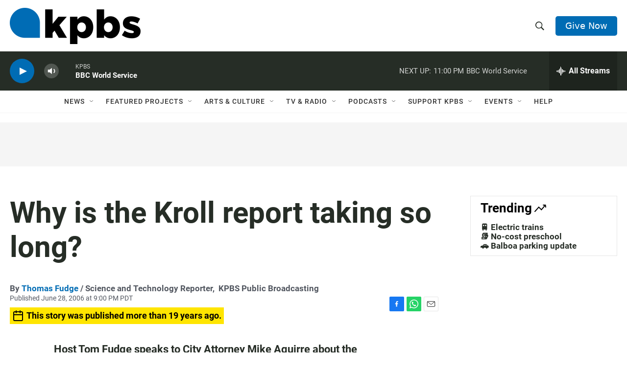

--- FILE ---
content_type: text/html; charset=utf-8
request_url: https://www.google.com/recaptcha/api2/anchor?ar=1&k=6LdRF8EbAAAAAGBCqO-5QNT28BvYzHDqkcBs-hO7&co=aHR0cHM6Ly93d3cua3Bicy5vcmc6NDQz&hl=en&v=9TiwnJFHeuIw_s0wSd3fiKfN&size=invisible&anchor-ms=20000&execute-ms=30000&cb=nrkxltcnp8ot
body_size: 48402
content:
<!DOCTYPE HTML><html dir="ltr" lang="en"><head><meta http-equiv="Content-Type" content="text/html; charset=UTF-8">
<meta http-equiv="X-UA-Compatible" content="IE=edge">
<title>reCAPTCHA</title>
<style type="text/css">
/* cyrillic-ext */
@font-face {
  font-family: 'Roboto';
  font-style: normal;
  font-weight: 400;
  font-stretch: 100%;
  src: url(//fonts.gstatic.com/s/roboto/v48/KFO7CnqEu92Fr1ME7kSn66aGLdTylUAMa3GUBHMdazTgWw.woff2) format('woff2');
  unicode-range: U+0460-052F, U+1C80-1C8A, U+20B4, U+2DE0-2DFF, U+A640-A69F, U+FE2E-FE2F;
}
/* cyrillic */
@font-face {
  font-family: 'Roboto';
  font-style: normal;
  font-weight: 400;
  font-stretch: 100%;
  src: url(//fonts.gstatic.com/s/roboto/v48/KFO7CnqEu92Fr1ME7kSn66aGLdTylUAMa3iUBHMdazTgWw.woff2) format('woff2');
  unicode-range: U+0301, U+0400-045F, U+0490-0491, U+04B0-04B1, U+2116;
}
/* greek-ext */
@font-face {
  font-family: 'Roboto';
  font-style: normal;
  font-weight: 400;
  font-stretch: 100%;
  src: url(//fonts.gstatic.com/s/roboto/v48/KFO7CnqEu92Fr1ME7kSn66aGLdTylUAMa3CUBHMdazTgWw.woff2) format('woff2');
  unicode-range: U+1F00-1FFF;
}
/* greek */
@font-face {
  font-family: 'Roboto';
  font-style: normal;
  font-weight: 400;
  font-stretch: 100%;
  src: url(//fonts.gstatic.com/s/roboto/v48/KFO7CnqEu92Fr1ME7kSn66aGLdTylUAMa3-UBHMdazTgWw.woff2) format('woff2');
  unicode-range: U+0370-0377, U+037A-037F, U+0384-038A, U+038C, U+038E-03A1, U+03A3-03FF;
}
/* math */
@font-face {
  font-family: 'Roboto';
  font-style: normal;
  font-weight: 400;
  font-stretch: 100%;
  src: url(//fonts.gstatic.com/s/roboto/v48/KFO7CnqEu92Fr1ME7kSn66aGLdTylUAMawCUBHMdazTgWw.woff2) format('woff2');
  unicode-range: U+0302-0303, U+0305, U+0307-0308, U+0310, U+0312, U+0315, U+031A, U+0326-0327, U+032C, U+032F-0330, U+0332-0333, U+0338, U+033A, U+0346, U+034D, U+0391-03A1, U+03A3-03A9, U+03B1-03C9, U+03D1, U+03D5-03D6, U+03F0-03F1, U+03F4-03F5, U+2016-2017, U+2034-2038, U+203C, U+2040, U+2043, U+2047, U+2050, U+2057, U+205F, U+2070-2071, U+2074-208E, U+2090-209C, U+20D0-20DC, U+20E1, U+20E5-20EF, U+2100-2112, U+2114-2115, U+2117-2121, U+2123-214F, U+2190, U+2192, U+2194-21AE, U+21B0-21E5, U+21F1-21F2, U+21F4-2211, U+2213-2214, U+2216-22FF, U+2308-230B, U+2310, U+2319, U+231C-2321, U+2336-237A, U+237C, U+2395, U+239B-23B7, U+23D0, U+23DC-23E1, U+2474-2475, U+25AF, U+25B3, U+25B7, U+25BD, U+25C1, U+25CA, U+25CC, U+25FB, U+266D-266F, U+27C0-27FF, U+2900-2AFF, U+2B0E-2B11, U+2B30-2B4C, U+2BFE, U+3030, U+FF5B, U+FF5D, U+1D400-1D7FF, U+1EE00-1EEFF;
}
/* symbols */
@font-face {
  font-family: 'Roboto';
  font-style: normal;
  font-weight: 400;
  font-stretch: 100%;
  src: url(//fonts.gstatic.com/s/roboto/v48/KFO7CnqEu92Fr1ME7kSn66aGLdTylUAMaxKUBHMdazTgWw.woff2) format('woff2');
  unicode-range: U+0001-000C, U+000E-001F, U+007F-009F, U+20DD-20E0, U+20E2-20E4, U+2150-218F, U+2190, U+2192, U+2194-2199, U+21AF, U+21E6-21F0, U+21F3, U+2218-2219, U+2299, U+22C4-22C6, U+2300-243F, U+2440-244A, U+2460-24FF, U+25A0-27BF, U+2800-28FF, U+2921-2922, U+2981, U+29BF, U+29EB, U+2B00-2BFF, U+4DC0-4DFF, U+FFF9-FFFB, U+10140-1018E, U+10190-1019C, U+101A0, U+101D0-101FD, U+102E0-102FB, U+10E60-10E7E, U+1D2C0-1D2D3, U+1D2E0-1D37F, U+1F000-1F0FF, U+1F100-1F1AD, U+1F1E6-1F1FF, U+1F30D-1F30F, U+1F315, U+1F31C, U+1F31E, U+1F320-1F32C, U+1F336, U+1F378, U+1F37D, U+1F382, U+1F393-1F39F, U+1F3A7-1F3A8, U+1F3AC-1F3AF, U+1F3C2, U+1F3C4-1F3C6, U+1F3CA-1F3CE, U+1F3D4-1F3E0, U+1F3ED, U+1F3F1-1F3F3, U+1F3F5-1F3F7, U+1F408, U+1F415, U+1F41F, U+1F426, U+1F43F, U+1F441-1F442, U+1F444, U+1F446-1F449, U+1F44C-1F44E, U+1F453, U+1F46A, U+1F47D, U+1F4A3, U+1F4B0, U+1F4B3, U+1F4B9, U+1F4BB, U+1F4BF, U+1F4C8-1F4CB, U+1F4D6, U+1F4DA, U+1F4DF, U+1F4E3-1F4E6, U+1F4EA-1F4ED, U+1F4F7, U+1F4F9-1F4FB, U+1F4FD-1F4FE, U+1F503, U+1F507-1F50B, U+1F50D, U+1F512-1F513, U+1F53E-1F54A, U+1F54F-1F5FA, U+1F610, U+1F650-1F67F, U+1F687, U+1F68D, U+1F691, U+1F694, U+1F698, U+1F6AD, U+1F6B2, U+1F6B9-1F6BA, U+1F6BC, U+1F6C6-1F6CF, U+1F6D3-1F6D7, U+1F6E0-1F6EA, U+1F6F0-1F6F3, U+1F6F7-1F6FC, U+1F700-1F7FF, U+1F800-1F80B, U+1F810-1F847, U+1F850-1F859, U+1F860-1F887, U+1F890-1F8AD, U+1F8B0-1F8BB, U+1F8C0-1F8C1, U+1F900-1F90B, U+1F93B, U+1F946, U+1F984, U+1F996, U+1F9E9, U+1FA00-1FA6F, U+1FA70-1FA7C, U+1FA80-1FA89, U+1FA8F-1FAC6, U+1FACE-1FADC, U+1FADF-1FAE9, U+1FAF0-1FAF8, U+1FB00-1FBFF;
}
/* vietnamese */
@font-face {
  font-family: 'Roboto';
  font-style: normal;
  font-weight: 400;
  font-stretch: 100%;
  src: url(//fonts.gstatic.com/s/roboto/v48/KFO7CnqEu92Fr1ME7kSn66aGLdTylUAMa3OUBHMdazTgWw.woff2) format('woff2');
  unicode-range: U+0102-0103, U+0110-0111, U+0128-0129, U+0168-0169, U+01A0-01A1, U+01AF-01B0, U+0300-0301, U+0303-0304, U+0308-0309, U+0323, U+0329, U+1EA0-1EF9, U+20AB;
}
/* latin-ext */
@font-face {
  font-family: 'Roboto';
  font-style: normal;
  font-weight: 400;
  font-stretch: 100%;
  src: url(//fonts.gstatic.com/s/roboto/v48/KFO7CnqEu92Fr1ME7kSn66aGLdTylUAMa3KUBHMdazTgWw.woff2) format('woff2');
  unicode-range: U+0100-02BA, U+02BD-02C5, U+02C7-02CC, U+02CE-02D7, U+02DD-02FF, U+0304, U+0308, U+0329, U+1D00-1DBF, U+1E00-1E9F, U+1EF2-1EFF, U+2020, U+20A0-20AB, U+20AD-20C0, U+2113, U+2C60-2C7F, U+A720-A7FF;
}
/* latin */
@font-face {
  font-family: 'Roboto';
  font-style: normal;
  font-weight: 400;
  font-stretch: 100%;
  src: url(//fonts.gstatic.com/s/roboto/v48/KFO7CnqEu92Fr1ME7kSn66aGLdTylUAMa3yUBHMdazQ.woff2) format('woff2');
  unicode-range: U+0000-00FF, U+0131, U+0152-0153, U+02BB-02BC, U+02C6, U+02DA, U+02DC, U+0304, U+0308, U+0329, U+2000-206F, U+20AC, U+2122, U+2191, U+2193, U+2212, U+2215, U+FEFF, U+FFFD;
}
/* cyrillic-ext */
@font-face {
  font-family: 'Roboto';
  font-style: normal;
  font-weight: 500;
  font-stretch: 100%;
  src: url(//fonts.gstatic.com/s/roboto/v48/KFO7CnqEu92Fr1ME7kSn66aGLdTylUAMa3GUBHMdazTgWw.woff2) format('woff2');
  unicode-range: U+0460-052F, U+1C80-1C8A, U+20B4, U+2DE0-2DFF, U+A640-A69F, U+FE2E-FE2F;
}
/* cyrillic */
@font-face {
  font-family: 'Roboto';
  font-style: normal;
  font-weight: 500;
  font-stretch: 100%;
  src: url(//fonts.gstatic.com/s/roboto/v48/KFO7CnqEu92Fr1ME7kSn66aGLdTylUAMa3iUBHMdazTgWw.woff2) format('woff2');
  unicode-range: U+0301, U+0400-045F, U+0490-0491, U+04B0-04B1, U+2116;
}
/* greek-ext */
@font-face {
  font-family: 'Roboto';
  font-style: normal;
  font-weight: 500;
  font-stretch: 100%;
  src: url(//fonts.gstatic.com/s/roboto/v48/KFO7CnqEu92Fr1ME7kSn66aGLdTylUAMa3CUBHMdazTgWw.woff2) format('woff2');
  unicode-range: U+1F00-1FFF;
}
/* greek */
@font-face {
  font-family: 'Roboto';
  font-style: normal;
  font-weight: 500;
  font-stretch: 100%;
  src: url(//fonts.gstatic.com/s/roboto/v48/KFO7CnqEu92Fr1ME7kSn66aGLdTylUAMa3-UBHMdazTgWw.woff2) format('woff2');
  unicode-range: U+0370-0377, U+037A-037F, U+0384-038A, U+038C, U+038E-03A1, U+03A3-03FF;
}
/* math */
@font-face {
  font-family: 'Roboto';
  font-style: normal;
  font-weight: 500;
  font-stretch: 100%;
  src: url(//fonts.gstatic.com/s/roboto/v48/KFO7CnqEu92Fr1ME7kSn66aGLdTylUAMawCUBHMdazTgWw.woff2) format('woff2');
  unicode-range: U+0302-0303, U+0305, U+0307-0308, U+0310, U+0312, U+0315, U+031A, U+0326-0327, U+032C, U+032F-0330, U+0332-0333, U+0338, U+033A, U+0346, U+034D, U+0391-03A1, U+03A3-03A9, U+03B1-03C9, U+03D1, U+03D5-03D6, U+03F0-03F1, U+03F4-03F5, U+2016-2017, U+2034-2038, U+203C, U+2040, U+2043, U+2047, U+2050, U+2057, U+205F, U+2070-2071, U+2074-208E, U+2090-209C, U+20D0-20DC, U+20E1, U+20E5-20EF, U+2100-2112, U+2114-2115, U+2117-2121, U+2123-214F, U+2190, U+2192, U+2194-21AE, U+21B0-21E5, U+21F1-21F2, U+21F4-2211, U+2213-2214, U+2216-22FF, U+2308-230B, U+2310, U+2319, U+231C-2321, U+2336-237A, U+237C, U+2395, U+239B-23B7, U+23D0, U+23DC-23E1, U+2474-2475, U+25AF, U+25B3, U+25B7, U+25BD, U+25C1, U+25CA, U+25CC, U+25FB, U+266D-266F, U+27C0-27FF, U+2900-2AFF, U+2B0E-2B11, U+2B30-2B4C, U+2BFE, U+3030, U+FF5B, U+FF5D, U+1D400-1D7FF, U+1EE00-1EEFF;
}
/* symbols */
@font-face {
  font-family: 'Roboto';
  font-style: normal;
  font-weight: 500;
  font-stretch: 100%;
  src: url(//fonts.gstatic.com/s/roboto/v48/KFO7CnqEu92Fr1ME7kSn66aGLdTylUAMaxKUBHMdazTgWw.woff2) format('woff2');
  unicode-range: U+0001-000C, U+000E-001F, U+007F-009F, U+20DD-20E0, U+20E2-20E4, U+2150-218F, U+2190, U+2192, U+2194-2199, U+21AF, U+21E6-21F0, U+21F3, U+2218-2219, U+2299, U+22C4-22C6, U+2300-243F, U+2440-244A, U+2460-24FF, U+25A0-27BF, U+2800-28FF, U+2921-2922, U+2981, U+29BF, U+29EB, U+2B00-2BFF, U+4DC0-4DFF, U+FFF9-FFFB, U+10140-1018E, U+10190-1019C, U+101A0, U+101D0-101FD, U+102E0-102FB, U+10E60-10E7E, U+1D2C0-1D2D3, U+1D2E0-1D37F, U+1F000-1F0FF, U+1F100-1F1AD, U+1F1E6-1F1FF, U+1F30D-1F30F, U+1F315, U+1F31C, U+1F31E, U+1F320-1F32C, U+1F336, U+1F378, U+1F37D, U+1F382, U+1F393-1F39F, U+1F3A7-1F3A8, U+1F3AC-1F3AF, U+1F3C2, U+1F3C4-1F3C6, U+1F3CA-1F3CE, U+1F3D4-1F3E0, U+1F3ED, U+1F3F1-1F3F3, U+1F3F5-1F3F7, U+1F408, U+1F415, U+1F41F, U+1F426, U+1F43F, U+1F441-1F442, U+1F444, U+1F446-1F449, U+1F44C-1F44E, U+1F453, U+1F46A, U+1F47D, U+1F4A3, U+1F4B0, U+1F4B3, U+1F4B9, U+1F4BB, U+1F4BF, U+1F4C8-1F4CB, U+1F4D6, U+1F4DA, U+1F4DF, U+1F4E3-1F4E6, U+1F4EA-1F4ED, U+1F4F7, U+1F4F9-1F4FB, U+1F4FD-1F4FE, U+1F503, U+1F507-1F50B, U+1F50D, U+1F512-1F513, U+1F53E-1F54A, U+1F54F-1F5FA, U+1F610, U+1F650-1F67F, U+1F687, U+1F68D, U+1F691, U+1F694, U+1F698, U+1F6AD, U+1F6B2, U+1F6B9-1F6BA, U+1F6BC, U+1F6C6-1F6CF, U+1F6D3-1F6D7, U+1F6E0-1F6EA, U+1F6F0-1F6F3, U+1F6F7-1F6FC, U+1F700-1F7FF, U+1F800-1F80B, U+1F810-1F847, U+1F850-1F859, U+1F860-1F887, U+1F890-1F8AD, U+1F8B0-1F8BB, U+1F8C0-1F8C1, U+1F900-1F90B, U+1F93B, U+1F946, U+1F984, U+1F996, U+1F9E9, U+1FA00-1FA6F, U+1FA70-1FA7C, U+1FA80-1FA89, U+1FA8F-1FAC6, U+1FACE-1FADC, U+1FADF-1FAE9, U+1FAF0-1FAF8, U+1FB00-1FBFF;
}
/* vietnamese */
@font-face {
  font-family: 'Roboto';
  font-style: normal;
  font-weight: 500;
  font-stretch: 100%;
  src: url(//fonts.gstatic.com/s/roboto/v48/KFO7CnqEu92Fr1ME7kSn66aGLdTylUAMa3OUBHMdazTgWw.woff2) format('woff2');
  unicode-range: U+0102-0103, U+0110-0111, U+0128-0129, U+0168-0169, U+01A0-01A1, U+01AF-01B0, U+0300-0301, U+0303-0304, U+0308-0309, U+0323, U+0329, U+1EA0-1EF9, U+20AB;
}
/* latin-ext */
@font-face {
  font-family: 'Roboto';
  font-style: normal;
  font-weight: 500;
  font-stretch: 100%;
  src: url(//fonts.gstatic.com/s/roboto/v48/KFO7CnqEu92Fr1ME7kSn66aGLdTylUAMa3KUBHMdazTgWw.woff2) format('woff2');
  unicode-range: U+0100-02BA, U+02BD-02C5, U+02C7-02CC, U+02CE-02D7, U+02DD-02FF, U+0304, U+0308, U+0329, U+1D00-1DBF, U+1E00-1E9F, U+1EF2-1EFF, U+2020, U+20A0-20AB, U+20AD-20C0, U+2113, U+2C60-2C7F, U+A720-A7FF;
}
/* latin */
@font-face {
  font-family: 'Roboto';
  font-style: normal;
  font-weight: 500;
  font-stretch: 100%;
  src: url(//fonts.gstatic.com/s/roboto/v48/KFO7CnqEu92Fr1ME7kSn66aGLdTylUAMa3yUBHMdazQ.woff2) format('woff2');
  unicode-range: U+0000-00FF, U+0131, U+0152-0153, U+02BB-02BC, U+02C6, U+02DA, U+02DC, U+0304, U+0308, U+0329, U+2000-206F, U+20AC, U+2122, U+2191, U+2193, U+2212, U+2215, U+FEFF, U+FFFD;
}
/* cyrillic-ext */
@font-face {
  font-family: 'Roboto';
  font-style: normal;
  font-weight: 900;
  font-stretch: 100%;
  src: url(//fonts.gstatic.com/s/roboto/v48/KFO7CnqEu92Fr1ME7kSn66aGLdTylUAMa3GUBHMdazTgWw.woff2) format('woff2');
  unicode-range: U+0460-052F, U+1C80-1C8A, U+20B4, U+2DE0-2DFF, U+A640-A69F, U+FE2E-FE2F;
}
/* cyrillic */
@font-face {
  font-family: 'Roboto';
  font-style: normal;
  font-weight: 900;
  font-stretch: 100%;
  src: url(//fonts.gstatic.com/s/roboto/v48/KFO7CnqEu92Fr1ME7kSn66aGLdTylUAMa3iUBHMdazTgWw.woff2) format('woff2');
  unicode-range: U+0301, U+0400-045F, U+0490-0491, U+04B0-04B1, U+2116;
}
/* greek-ext */
@font-face {
  font-family: 'Roboto';
  font-style: normal;
  font-weight: 900;
  font-stretch: 100%;
  src: url(//fonts.gstatic.com/s/roboto/v48/KFO7CnqEu92Fr1ME7kSn66aGLdTylUAMa3CUBHMdazTgWw.woff2) format('woff2');
  unicode-range: U+1F00-1FFF;
}
/* greek */
@font-face {
  font-family: 'Roboto';
  font-style: normal;
  font-weight: 900;
  font-stretch: 100%;
  src: url(//fonts.gstatic.com/s/roboto/v48/KFO7CnqEu92Fr1ME7kSn66aGLdTylUAMa3-UBHMdazTgWw.woff2) format('woff2');
  unicode-range: U+0370-0377, U+037A-037F, U+0384-038A, U+038C, U+038E-03A1, U+03A3-03FF;
}
/* math */
@font-face {
  font-family: 'Roboto';
  font-style: normal;
  font-weight: 900;
  font-stretch: 100%;
  src: url(//fonts.gstatic.com/s/roboto/v48/KFO7CnqEu92Fr1ME7kSn66aGLdTylUAMawCUBHMdazTgWw.woff2) format('woff2');
  unicode-range: U+0302-0303, U+0305, U+0307-0308, U+0310, U+0312, U+0315, U+031A, U+0326-0327, U+032C, U+032F-0330, U+0332-0333, U+0338, U+033A, U+0346, U+034D, U+0391-03A1, U+03A3-03A9, U+03B1-03C9, U+03D1, U+03D5-03D6, U+03F0-03F1, U+03F4-03F5, U+2016-2017, U+2034-2038, U+203C, U+2040, U+2043, U+2047, U+2050, U+2057, U+205F, U+2070-2071, U+2074-208E, U+2090-209C, U+20D0-20DC, U+20E1, U+20E5-20EF, U+2100-2112, U+2114-2115, U+2117-2121, U+2123-214F, U+2190, U+2192, U+2194-21AE, U+21B0-21E5, U+21F1-21F2, U+21F4-2211, U+2213-2214, U+2216-22FF, U+2308-230B, U+2310, U+2319, U+231C-2321, U+2336-237A, U+237C, U+2395, U+239B-23B7, U+23D0, U+23DC-23E1, U+2474-2475, U+25AF, U+25B3, U+25B7, U+25BD, U+25C1, U+25CA, U+25CC, U+25FB, U+266D-266F, U+27C0-27FF, U+2900-2AFF, U+2B0E-2B11, U+2B30-2B4C, U+2BFE, U+3030, U+FF5B, U+FF5D, U+1D400-1D7FF, U+1EE00-1EEFF;
}
/* symbols */
@font-face {
  font-family: 'Roboto';
  font-style: normal;
  font-weight: 900;
  font-stretch: 100%;
  src: url(//fonts.gstatic.com/s/roboto/v48/KFO7CnqEu92Fr1ME7kSn66aGLdTylUAMaxKUBHMdazTgWw.woff2) format('woff2');
  unicode-range: U+0001-000C, U+000E-001F, U+007F-009F, U+20DD-20E0, U+20E2-20E4, U+2150-218F, U+2190, U+2192, U+2194-2199, U+21AF, U+21E6-21F0, U+21F3, U+2218-2219, U+2299, U+22C4-22C6, U+2300-243F, U+2440-244A, U+2460-24FF, U+25A0-27BF, U+2800-28FF, U+2921-2922, U+2981, U+29BF, U+29EB, U+2B00-2BFF, U+4DC0-4DFF, U+FFF9-FFFB, U+10140-1018E, U+10190-1019C, U+101A0, U+101D0-101FD, U+102E0-102FB, U+10E60-10E7E, U+1D2C0-1D2D3, U+1D2E0-1D37F, U+1F000-1F0FF, U+1F100-1F1AD, U+1F1E6-1F1FF, U+1F30D-1F30F, U+1F315, U+1F31C, U+1F31E, U+1F320-1F32C, U+1F336, U+1F378, U+1F37D, U+1F382, U+1F393-1F39F, U+1F3A7-1F3A8, U+1F3AC-1F3AF, U+1F3C2, U+1F3C4-1F3C6, U+1F3CA-1F3CE, U+1F3D4-1F3E0, U+1F3ED, U+1F3F1-1F3F3, U+1F3F5-1F3F7, U+1F408, U+1F415, U+1F41F, U+1F426, U+1F43F, U+1F441-1F442, U+1F444, U+1F446-1F449, U+1F44C-1F44E, U+1F453, U+1F46A, U+1F47D, U+1F4A3, U+1F4B0, U+1F4B3, U+1F4B9, U+1F4BB, U+1F4BF, U+1F4C8-1F4CB, U+1F4D6, U+1F4DA, U+1F4DF, U+1F4E3-1F4E6, U+1F4EA-1F4ED, U+1F4F7, U+1F4F9-1F4FB, U+1F4FD-1F4FE, U+1F503, U+1F507-1F50B, U+1F50D, U+1F512-1F513, U+1F53E-1F54A, U+1F54F-1F5FA, U+1F610, U+1F650-1F67F, U+1F687, U+1F68D, U+1F691, U+1F694, U+1F698, U+1F6AD, U+1F6B2, U+1F6B9-1F6BA, U+1F6BC, U+1F6C6-1F6CF, U+1F6D3-1F6D7, U+1F6E0-1F6EA, U+1F6F0-1F6F3, U+1F6F7-1F6FC, U+1F700-1F7FF, U+1F800-1F80B, U+1F810-1F847, U+1F850-1F859, U+1F860-1F887, U+1F890-1F8AD, U+1F8B0-1F8BB, U+1F8C0-1F8C1, U+1F900-1F90B, U+1F93B, U+1F946, U+1F984, U+1F996, U+1F9E9, U+1FA00-1FA6F, U+1FA70-1FA7C, U+1FA80-1FA89, U+1FA8F-1FAC6, U+1FACE-1FADC, U+1FADF-1FAE9, U+1FAF0-1FAF8, U+1FB00-1FBFF;
}
/* vietnamese */
@font-face {
  font-family: 'Roboto';
  font-style: normal;
  font-weight: 900;
  font-stretch: 100%;
  src: url(//fonts.gstatic.com/s/roboto/v48/KFO7CnqEu92Fr1ME7kSn66aGLdTylUAMa3OUBHMdazTgWw.woff2) format('woff2');
  unicode-range: U+0102-0103, U+0110-0111, U+0128-0129, U+0168-0169, U+01A0-01A1, U+01AF-01B0, U+0300-0301, U+0303-0304, U+0308-0309, U+0323, U+0329, U+1EA0-1EF9, U+20AB;
}
/* latin-ext */
@font-face {
  font-family: 'Roboto';
  font-style: normal;
  font-weight: 900;
  font-stretch: 100%;
  src: url(//fonts.gstatic.com/s/roboto/v48/KFO7CnqEu92Fr1ME7kSn66aGLdTylUAMa3KUBHMdazTgWw.woff2) format('woff2');
  unicode-range: U+0100-02BA, U+02BD-02C5, U+02C7-02CC, U+02CE-02D7, U+02DD-02FF, U+0304, U+0308, U+0329, U+1D00-1DBF, U+1E00-1E9F, U+1EF2-1EFF, U+2020, U+20A0-20AB, U+20AD-20C0, U+2113, U+2C60-2C7F, U+A720-A7FF;
}
/* latin */
@font-face {
  font-family: 'Roboto';
  font-style: normal;
  font-weight: 900;
  font-stretch: 100%;
  src: url(//fonts.gstatic.com/s/roboto/v48/KFO7CnqEu92Fr1ME7kSn66aGLdTylUAMa3yUBHMdazQ.woff2) format('woff2');
  unicode-range: U+0000-00FF, U+0131, U+0152-0153, U+02BB-02BC, U+02C6, U+02DA, U+02DC, U+0304, U+0308, U+0329, U+2000-206F, U+20AC, U+2122, U+2191, U+2193, U+2212, U+2215, U+FEFF, U+FFFD;
}

</style>
<link rel="stylesheet" type="text/css" href="https://www.gstatic.com/recaptcha/releases/9TiwnJFHeuIw_s0wSd3fiKfN/styles__ltr.css">
<script nonce="4SfNfXwNiOtToNDk2zSX2g" type="text/javascript">window['__recaptcha_api'] = 'https://www.google.com/recaptcha/api2/';</script>
<script type="text/javascript" src="https://www.gstatic.com/recaptcha/releases/9TiwnJFHeuIw_s0wSd3fiKfN/recaptcha__en.js" nonce="4SfNfXwNiOtToNDk2zSX2g">
      
    </script></head>
<body><div id="rc-anchor-alert" class="rc-anchor-alert"></div>
<input type="hidden" id="recaptcha-token" value="[base64]">
<script type="text/javascript" nonce="4SfNfXwNiOtToNDk2zSX2g">
      recaptcha.anchor.Main.init("[\x22ainput\x22,[\x22bgdata\x22,\x22\x22,\[base64]/[base64]/[base64]/[base64]/cjw8ejpyPj4+eil9Y2F0Y2gobCl7dGhyb3cgbDt9fSxIPWZ1bmN0aW9uKHcsdCx6KXtpZih3PT0xOTR8fHc9PTIwOCl0LnZbd10/dC52W3ddLmNvbmNhdCh6KTp0LnZbd109b2Yoeix0KTtlbHNle2lmKHQuYkImJnchPTMxNylyZXR1cm47dz09NjZ8fHc9PTEyMnx8dz09NDcwfHx3PT00NHx8dz09NDE2fHx3PT0zOTd8fHc9PTQyMXx8dz09Njh8fHc9PTcwfHx3PT0xODQ/[base64]/[base64]/[base64]/bmV3IGRbVl0oSlswXSk6cD09Mj9uZXcgZFtWXShKWzBdLEpbMV0pOnA9PTM/bmV3IGRbVl0oSlswXSxKWzFdLEpbMl0pOnA9PTQ/[base64]/[base64]/[base64]/[base64]\x22,\[base64]\x22,\x22bHIPC3XCsAZhNR/[base64]/w5MnwqPCqsKJC1QZwrZSSBtrwr9hPsOewpdSdMOKwoXCm0N2wpXDiMO7w6kxXQl9N8O8fStrwpVUKsKEw7LCl8KWw4AfwqrDmWNNwq9OwpVuRwoIM8OyFk/DnzzCgsOHw7glw4Fjw7dfYnpJCMKlLj7CgsK5Z8OVDV1dZA/DjnV6wq3DkVNuBsKVw5BZwr5Tw40Wwp1ad01IHcO1QsOnw5hwwoBHw6rDpcKBAMKNwodIAAgAe8K7wr1zMBwmZC0TwozDicOrAcKsNcO4ECzChy7Cu8OeDcKAHV1xw5DDpsOuS8OZwpotPcKVCXDCuMOjw7fClWnCiCZFw6/ChsOQw68qRFN2PcKrGQnCnCLCsEURwqnDncO3w5jDmCzDpyBTJgVHd8KfwqstFsOBw71RwrtpKcKPwpvDmMOvw5o/w7XCgQpECAvCpcOfw5JBXcKZw6rDhMKDw77Cogo/[base64]/CtcKIw6HCisK+wpVoHy3CncKSw5HDpUlzNMKSw43CghRAwrN5PUwiwrs0OGbDoFctw7o8LExzwqDCsUQ9wodVDcK/SArDvXPCocO5w6HDmMK9ZcKtwpsFwq/Co8KbwpFoNcO8wpnCrMKJFcKLQQPDnsOtAR/Dl0BbL8KDwpTCi8OcR8KxQcKCwp7Cj1HDvxrDpSDCuQ7Cp8OjLDoDw6Fyw6HDk8KWO3/Dm1XCjSsiw43CqsKeEcKJwoMUw45twpLClcOpbcOwBnjCksKEw57DoAHCuWLDvcKGw41gPsOCVV0TcMKqO8K5HsKrPXcKAsK4wqc6DHbCrcKXXcOqw7Y/wq8cZWVjw49Jwq7Di8KwTcKhwoAYw4/Dl8K5woHDrnw6VsKdwqnDoV/DtMOXw4cfwqBjworCncOew4jCjThcw65/wpVuw5TCvBLDpnxaSHRbCcKHwp0ZX8Ouw5bDqH3DocOJw50QScOObF7ChsKAATofYCUUwo5SwqNvVV/DrcOMcmXDpcKDFHMOwr9rJ8Oqw6LCpAjCiU/CpyvDnsOCwqvCucOTUcKoeFXDh0Bkw71hQcORw4Fsw4kjBsO+NyrDqcOObMKiw4XDiMKLcWQoLsKRwqTDvF1ww5jCqx/CrMO8EMO3OCjCnTjDlSzCisOSdkLDlCUdwrVXPWlvI8O0w4tCHMKLwqLDoHfCoVvDi8KHw4bDoh15w53DixN5OcOewq3CtgPDhzxHw7jCp2l8worCt8K6T8O0McK1w5/ChXV4dCjDpCd+wplCRy/CtDwpwonCqcKMbFUDwp1zw68jwr4aw4QbBsOrcMKUwoB7wqUib0vDjmw5JcK+wofCmAh+wqA5wprDlMOQLcKADsOwBFkwwrUSwrbCr8OUYMKHJmNeJ8OOTWfDuV3DjkrDgMKCRcO2w6EpFcO4w5/CtXZEw6jCuMOFe8KWw47CjT3DvGhvwogfw7AUwpFCwrU+w5F+eMKETMK6wr/[base64]/w5M8aUlrwqJRw6drw6HDrRbCmcOHw4oVwp8Uw5TDlkd1PEfDuyjClXtTAScmV8KQwqZhZsOEwpjCuMKXLsOUwo7Cp8OQLzd7Eg3Di8Obw5I/TDDDhG83CQkANcOwAg7CnMKEw4wyemVLVQfDiMKzLsKtOMK1wrLDuMOSKkjDk0bDjDsEw4nDssOwVkvCmy4/[base64]/DplHDmTjCiV3CpBnCmxLCmRjDpcOvMsKjEWvDnsOkQ1gFRCJbXBvCvnk9bwVVT8Kkw5DDu8KLRMOpfsOoHsOYeBAvRWk/w6jClsOrGGRuw5fDoXXCi8O8w5HDmGjCo2o3w7lrwpR8BcKBwpbDpXYBw47DvFzCksKeBMOFw5gBS8KTeihDCsKAw4JMwoPDnA3DvsOpw5rDqcKzwqQfw6HCvHnDrcKnFcKFwpfClsOawrLDsV7Cpns6L2nCm3Z0w7hLwqLCoz/DrMOiw6fDvjEpDcKtw6zDjsKCDsOxwoszw7XDk8KQw7jDqMO6w7TCrcOIMkY8SzRbw5NCKcO5HsKocCJndAN/w7fDncKNwpl+wrvDti4WwqobwqHCpiLCiBY+w5HDhxbCi8KxWywDYhrCoMK4bcO3wrdlS8KkwrHCphLCscKqDcOtICbDgCcVwpbCoB/Cu2ULf8Kqw7LDqgvCtsKve8KqcCo9fsOpw7oKBy/[base64]/CvhcvOcKgw4prScKMEAnCqAHDuxVSwqlVBS/Cl8Kcw60rw7jDkEvDlzpTEQUhFsKpCnIcw7NlKMOQw7Rjwp53axYuwp9Qw4TDmsOeCsOVw7LCozDDiEMCS1/DtsK3dx5vw67CmzTCosKPwrYPamHCmcOPb1DCn8ORRUdlIsOqaMOGw7IVZ3jCu8Khw7vCvw/[base64]/[base64]/CnMKEWcK/NcKFYw5tLcO4w7/Cp8K0w4g3ScKvwqpXUxNAd3rDo8OWwo1lwpJoAsKww5pGAk9ReQ/Dv1Msw5PCjsObw4zCtkd0w5YFRhPCucKCDVlRwq/ClsOeChVTaj/[base64]/OsKWLcOyw4LCp8Kdc0rCkMKGw6TDl14SwrNpw73Cm8KQKMKIIMOXPxRKwptvc8OBKnAFwpDDkh3DknptwqlsGD/DkMKFGTp9HjvDssOTwr8LOcKMw53CqMOuw4PDqz87RX/CtMKKwrjDuXwdwojDvMOHwrwqw6HDkMKTwr3DqcKQSzU8wp7Ci0DDnn4bwqvCocK3wrkrC8Knw4MPBsKuwolfbcKvwqbDtsK1VMOBCsKNw5LCgl7DkcODw7Qof8KPNcKyTMOqw5zCi8OoPcOxRiPDph0Cw7BAw4PDocOdHcOHBcO/HsOzDW0sRRbCqTTCrsK3Ihxkw4chwoTDi2BbEwDCqV9cZ8OHCcOZw5LDucKLwr3CoArCgVjDv31dw6PCoArCrsOSwoHCgR7CrsOlw4R9w4dZwr4bw4wMagfCohnCplwxw6TDmAVEGsKfwrMuwr86DsOBw4DDj8ORGsOtw6vDs0zComfCuRLChsOgDn98wo9Ja0Qnwq/Dun8/GQLCncKdNMKkNEzDsMOwV8OuXsKSF0bDmh3CqMO8I3MLfcO2R8OEwqjDl0fDnXEXw6vDpsOxRcOTw6vCnEfDr8OFw4rDhMK+GsOjwpvDtCFRwrtOdMOww5DDh10xe1nDoVhvw5vCkcO7TMK0wo3DtcKoOsKCw5xKVMORTsK7AsK1FjAhwpRhwpNFwolVwp/Dg2lMwq9yTnvCnH8bwoHDvMOoHwc3TVRbdG3DgsOdwpnDnDArw6F6PgctG1Blw7cNaFo0HXIKTnfCgDVfw5HDhzbCgcKbw73ConBDJU0kwqjDtmDCgsObw7JCw7BhwqHDn8KiwrEKeibCucKVwqIrw4dpwonClcK6w6HDm2NvSj9Ww5BdCmwdUS/[base64]/[base64]/DpMOyTynDlyjChgnCmcOFYQvDgMOew73DpHLCqsOMw4bDqhJew57CoMOWOh9uwp4Yw71FIU3DshhzBcOBwrRAwrDDuxlFwqdDPcOha8Klwp7CqcKdwqHCn1c7wrBNwo/Dn8OzwpDDlUXDgMO6MMKBwqPChw59JQkSFhHChcKJwqppwoR0wpYjPsKhEsKpwpTDgDLCjkIpw79PM0fDlsKKwrdoJ156eMKAwoUmdsOZUVdow4Iewo9dIjnCmMOlwpvCscK1L1oHwqLDtcORw4/DhATDuDfDuV/CnMKQwpJSwr5nw5zCuxTDnSkPwql0cxTDu8KdBTLDhsOzPBPCucOgQMK+dE/[base64]/Dq8K0wpnDiMOowqDCosOvw7fDgA1eMMKNw4oGUTNWw4DDpB3CvsOSw6nDh8K4bcOgwrjDr8OhwqvDjV1Xwr0HLMOiwo9Bw7FFw7LDtMKiD3XCvAnCuAxww4dUFcOBw4jDucK2WMO0w6DCtcKdw7dWISjDl8KkwpLCtsOPagXDpkEuw5LDoCgCw6jCqGjDqWd/I0J9ccKNDmdBB1XDiU/[base64]/Dsg3DpcKowqk0wrnDuMO4WDxGSXhFwrFSf8O6wo/DosKnw6dJccOXw5M+c8KXwoAMRMOVBEbCvMOwfSDCvMOZJGEfSsOcwqFtKTdDICHCs8OEShNWPBnDhGoPw53Ct1dLwobCrSfDqitww4TChsO7VxfCu8K6b8Kiw4BdeMOswpMow4ldwrPChcOAwpYKZhPDusOiLXQ9wq/CmBVSF8OmPCvDoUcaYmzCo8OeN2DDtsKcw6VdwqHDvcKKbsOAJTvCgcO3f0J3YwAUAMOIYWZWw4EjDsOaw77DlE9qLTHCuAvClkkqUcKHw793cEsVMinChcKqw7QbKcKqSsOhawZow7V6wrfChR7DvsKBw7XDtcKyw7fDow4/[base64]/w4rCvMO8UsO+wrvCgcOTZC0VwonCrRU3worCtsK4QXEzccOzTz/DvsKCwq7DkxwFaMKUFHPDkcKWWzwLWcOTTG9Rw4zCp3YPw4dmNXPDlMKvwpXDm8ONw7rDl8OQbcOLw63CkcKRQMO3w5DDtsKmwpXDkFowF8ODwonDs8Otw4giVRQ2YMO3w6nDjAVXw4Rjw6TDtlB0wrjDu0DCv8K5w5/Dv8O8woPCv8KvVsOhBcKzfsOsw7YKwpdEwqhaw47ClcKZw6M3fMKkYUrCpTnCkgXDnMKlwrXCn33ClcKpeBVxZSnCoG7DocOyHcKdH37CvcKmDnwtWsOpdEXCssKsPsOGw6BwYGQtw5rDr8K0w6DCpgUpwqTDmMK+HcKEDsK/cDrDom1PUArCmG3CiCfDnjEYwpJlPsKJw70BCcKKR8KsBMOiwpRUPz/Dm8ODw5dKFMObwoxOwr3CvA1vw7PCuzRaXX1dAyjCkcKiwq9Twp7DscOfw5pHw5zDsGQ9w4ICbsKTfsOXQcKNwoHCi8K3LRnCrW0KwpsZwog9wrQ/w4VVEsO7w7fCm2cfOsOvWnnDncKkd3vDt0A7JFLDg3DDgkLDs8ODwps9w7ELFTfDl2ZLwoLCnsOBw6dKa8K6Jz7DkzrDjcORw6EaIsOlw5wtXsO2wo/DocK1w7PDhsOuwpoJw4h1BsOZwp1Sw6HDkWluJ8O7w5bDkRhAwr/[base64]/DgcOybjEoOMOwwpJ3w6rCoR50LsOTTF/[base64]/[base64]/[base64]/CjMOjf3FDVMKfwrPCvMKyYMO5w79bw7UNw4FdbMK3w5nCgMOfw7nCh8OuwqA1McOuPzrCkylkw6EVw6dIIMKDKjlbKgvCrsOJTgFUQW9VwoY4wqjCrhHCp2pGwowwIMOfQsOiwqxMTsOsJmQew5vCm8Ksc8OIwonDj0thN8KDw4TCv8O2bgjDucO/[base64]/w4HChkpBw6HCosKQOUcswpvCscO6TWXConUSw4JQasKEKMKew5XDumvDsMKowoTCmMK+wqdQRsOPwpHCsAw4w57DlsOafTbDgxk0AX7CgV3DtMOEw4hqNmXDg2/DscOgwrcYwoXDsmfDgyRdwqPCpC7CgMO8BwF5InTDhRzDr8O4wqbCiMK4bnTCmHjDisO6eMOdw4nChi0Sw44LGsOSbgdSbsOgw5UFwrTDj2JEY8KFHAxgw4vDrcO8wrjDu8KwwqnCuMKuw7EIGcK/wo8twr/CqMKPAHw2w4PDjsOCwonDuMKMe8OZwrZPbFs7wpo3wpkNOTchwr8/K8KpwrYEBR3DuCJNS3nDnMKAw4nDhsKzw4lANVnDpi3CtxvDsMObLn/[base64]/CrMOSw7bCgcOdLMKiw58tPn/CoVthBxvDjcKZNUHDhUjDjVlqwqt2cgHCmmwww5TDiAEMwrrCvsO6wofCkxjDv8OSw7lIwpzCicKmw4ghwpFuw4/CgkvCqsObbxYMdsKETygxRsKPwrzCjcOZw5fCjsKBw7jCnsOlc2DDoMOhwrfDgcOYB2EVw4JAGgByO8OhDsKdTMKjwpcLw6NfSgE9w6TDh1RPwo8uw63CgA8bwpbClMOswqfCvQV/[base64]/ClMK7Ul1tw4vChxlbX8OBwpFAe8Knw4tOw5M9w4gAwrwFL8K5w6nCpMKTwrbDksKJBW/Di2jDvGHCnzVPwo7CnwseYsKLw4RqZcKiJCInXg9HFcOgwq7DtcKhwr7Cl8KFUMOHO2cndcKsO3IPwrfDisOPw4/CusKhw7wgw7BfAMOnwpHDqBvDsFsGw5NEw6d0w7jCnG9cUlNvwoMGw7bCo8KeehQ9eMO+w4UDG2xSwo9Uw7M1IwcVwr/Col/DiUlOSMKSW0nCtMOmLwp8KkHDrsOXwqXCoBkLU8OXw6XCpydjFFbDuVbDjHI8wqFyLMKRw7XChsKWAQMow6fChR3CpCtSwqonw7rClGgDYBcHwrvCkMKwM8OYDD7ClmnDkMKlwr/[base64]/X8KpBzrDgVjCkcONwp8ufsKBSzUiXMOhw4PDgzfDtcK6PcODw7XDmcOFwoVjejrCq2TDlSAAw7x9wp/DlcKIw4/CkMKcw7LCuy1eQ8KEeWUMTGHDplwIwovDuHPCjGHCh8OYwohqw5gaGMOJfsOgUsK4wqp8GRPDuMKSw6dtVcOgWxbClsKMwoTDucK1ck/DoWcGNcK8wrrCgEXDuS/CjBXClcOeacOOw4slesO0JlMcPMORwqjDscKowr01cDvChsKxw6rCvUTCkhXDlnZnMcOQcsKFwpXCksOZwrbDjgHDjsOFW8KIBmXDkcK6wocKWWLDgEPDoMKTXVZ9w5xJwrpyw7Njw7/DpcORfcOnw43Du8OzV04owqE7w5oAU8OQQ1dAwpVcwoPClsOmRipgdMODwp/[base64]/CisOdBQ91wp9oejvDuMKdEcOSw7fCssKkJMOkDj/Drz7Ck8OnHQrCmMKKwoTCmsOoJcO1LcO2GsKyCwHDtMKtaBc5woteNsKOw4w7woDCtcKpNA9zwo4TbMKCNcKWPznDo27Dj8OrB8OnSsOXfsKZS3Nuw60ww4EDw4ZfcMOhw5bCs3vDtMO4w7HCt8Kcw5/Cu8KDw5vCtsORw5fDqDB3AGkMLsKCwr40OEXCiwDCvXPCo8KgTMK/w6cFIMK3LsOYe8KoQl80A8O6BHZ2EUPDhgfDgDg2cMOxwq7Cq8OpwrM7TGvDoEdnwp7DtAvDhFYXwpDChcK3CmHCnkbClMOXdWbDkEHDrsOpCsOJGMK7w7HDm8ODwo1ow7HDtMOKfgPDrGPCumbCnVRWw5XDhxEmQGhVXcOufcK5w7fDl8KoOsKRwro2K8OYwr/Ds8OMw6/DnsKlw53CjG/CnlDCmExvGHjChTHChijCqsO4F8KCVmAYA1rCtMOXPXPDh8O8w5HDsMOkDx49wqPCjyzDnMK/wqF3w7lsAMKWO8K9d8K7PCrDvnXCssOpZXxKw4FMwogvwrPDn1M/QEk6E8OqwrNAZDLCm8KnW8K5RcKWw5NCw4jCrC3Chl7CgCbDmcKNOMKIGCpiGTF0VsKRD8OlRcO+OHIcw4/CqWrDmsOWXsOXwojCh8O2woxOYcKOwrrCtw3ChMKOwqnCsSR5wrdSw7HDpMKdw43CkCfDuzI6wpPCicKew4EOwrXDnzc2wpjCumlhHsOtM8ORw6VFw5tRw4rClcO6EFZcw59dw5XCpn/CmnfCu1PCmUAEw4MtN8KbTz7DjDE0QFFbasKxwprCvzBlw57DocOrw7fDt1hYM0g6w7nDqnfDs0YJKC9tecOAwqE0dsOaw6TDoSMmE8OSwo/[base64]/QMKkYBdjRSpHbcKKwprDnsOVIcOZwr/CnhnDiSHDvSA9w6vDrCrDrTLCusOWbnYNwpPDiSLDoSzDr8KkYBgXQsOowq9LK0jDt8Kyw7TDmMKfX8O4w4MvRjtjVQ7CpH/CucK/[base64]/CowvDiG/DkCHChBQMIEQhwpXDvgnCgcKhVDYfLh/DjMK1QybDsB7DmxHCmcKow4TDq8KxcGbDihp+wqwkw6N+wpZhwqxlaMKjLElcLlPCusKkw4dlw7oPFsOVwohJw7rDoFPCosKjJ8Kdw7nDgsKRC8O4w4nCtMKJYcKLTcKiworCg8KdwqMCwoQPw5rDglsCwr7CuwrDlsKPwrR4w4/[base64]/DvhV1bMOfwpQew7sNC8OJwqnDucKGDwXCoSYeWSnCmsOgGsKAwrDDlhrCt18VRsKiw7drw6tUNwo+w5jDhsK2T8OiU8K9wqxBwrDDgUPDk8K8YhDDgAHCpMOSw5BDHjDDu2Nawq4iw4spDG/CscK0w65OcSnCksKME3XDvnxLwrXCnCbDsGvDmRUgwoLDlBTDpQJYDnlIw4PCnD7Cg8KcdhBwa8OrGVTCjcOXw7HCrBjCpsKsGUcVw7MMwrtNVQ7ChnfDlcOXw4x5w6vClj/Dphx1wpPDlR5lOm0hwogNwrbDqMO3w48Cw55kT8KOc2M6DxRCRk3CrcKzw5gNwo9/w57DmMO1OsKmScKUHEfCn2jDjMOpcV4kF3gNw6IPAz3DjcKAVcOswqXDmX7DjsKDwpHClsOQw47DlzvDmsO3cljDlMKLw77DgMK9wrDDhcOeJS/Cqi/DkcKaw4vCmsKKWcK8woLCqBguAEAeVMOwLBJwPMKrEcOzIBgpwr7CqsKhasKfABlhwrbDnBBTwos+FMKSwo/[base64]/[base64]/CrsO6wpHCjgnCmUPDqwoHw6DDtsK3w4AZw54+eEbCgcKWw7fDi8OYWcKbGcOLw5gSwooYd1nDhMKtwqPDlSVLSWXCkMOhUMKtw5pawqHCulZ+EsOVJ8KKYk/DnBYDCHrDt1LDvMKhwqIcd8Kqf8Kjw505JMK+I8OFw4fCnGLCqcOZw6wvfsOBUS90CsKyw6XCn8ODw6XCgBlww6trwo/Cr0MbEBRQw5LCugTDkk4ZSDUsDDtFw7zDqyh1Iwx0TsO9wrgPw6zCjcOSesOuwqJmB8KVHsKTWAAqw5/CvyrDt8KJwrTCqVvDg0/[base64]/CssKVQcK4LMKfE1sgwqYIwq84VCHDgTFYw6HChA/Cu053w5zDrQPDv0R4w7/DoHcuw54Xw6zDjBDCtX4fw4bCnkJDNH5vWXjDkSMHPMO8enfCjMOMZ8O+wrpQHcKpworCpMOSw4TCtxPDhFgiJzA2JGw/w4rDihdnciLClXhAwq7CuMOww4J0EMO9wrHDjkIjLsOsAgvCvlDCt2ILwrvCtMKgExRnw6HDqy/[base64]/CnB7CssKrw75+Nx3CslUZwp5/w5t8w7NDLMOeLwJLw7HCmsKrw57CsznDkCfCmGLCl07CswFzf8OyGx1id8KawrzDoQI7wrzCvFDCtsOUMMKUdATChsKdw4rCgg/DkTAhw5TCryMOYGdSw6V4K8OyPsKTw7jCnEfCqWDDqMKjaMKHSCFqUjQww43Dm8KAw4TCpUtjfyrDlkV7IsO0KUJLZUTDkE7Ck30/wqQRw5cKXMOtw6Vww60fw65QTMOHDmkdEFLDoHDCkGg1fxhkVRDDq8Klw44Jw6XDocO1w79uwoPCtcKRCiF2w7zCuRPDtV9XcMKTXsKUwoPCmMKkw7bCssOxcU7DhMOVTVzDihp8T0Zgw7R1wqccw4PCgMKnwo3CmcKKwowdbnbDtFsrwqvCtcKFWxJEw6J/w5dzw7nCnsKIw4XDv8OSeSgNwpQCwr9OSQDCqcOlw4Yqwr4iwpNoaFjDiMKOKiUMCjbCjsK1OcOKwovDtsO5XsK7w5InHsK8wohJwqLCicKYcm1dwo0ww5p0wp0bw6bDosKGbcOlwr1Wd1PCoXUzw55KVhwDwqgAw7jDqMO+wr/DjMKfwr8Wwp5fC1TDpcKKwrrDgGPCh8KiNsKMw7zCvsK6VsKTD8OhUy/[base64]/CnMKaKS0bHsKgJwBOw4ROcsKBYA3DtsOlwqTChD9OXsK3fxckw6Q3w7HCj8OULMKEX8Otw4pxwr7DqsKzw4vDlX4/[base64]/DvhfCgcKywqVLwpLCiltww6/DhlN4wpvDg0oQG8KiacKdMcKWw49dw5fDhMOxPSXClD3Cly7Cl0HDs0zCh3XCuA3CgcKGH8KVCMK3H8Kaen3ClWBiwqvCn2QgN0MDJS/DjWDCmEXCicKQYmxHwpZWwr5/w7fDrMOBemsaw5DClsKlwprDpMK6wrPCl8ObelnCtRM7JMKzwpvDjmkKwoBfRE3Cgnlyw5/Cu8OROA/[base64]/CgcKKUXpywpnDhcKsw4VCAUZOwr/Dj1zCjMONwosJHsOoHsOfwo3CsnLCtsONw5oDwpsjXMO7woJCEMKMw6XCgsOmwoXCmm/ChsOAw5t1w7BBwqt2J8Oaw7JKw67CnCZoX1jDgMOHwoUSYz9Cw77DqDzDh8K6woYQwqPDrRvCg1x6D0jChHLDgGN0AUDDrHHCm8OEwofDn8KDw6cvV8O9YMOhw5fDmB/CkE7CnCLDgQHCumrCtcOsw7Y5woxqwrZNYD7CrMO0wp7DocKsw6rCjnjDpcK/wqhRJwo/wpg7w6cnSg/CrsOrw7Zuw4NgMTLDs8KkPMK2M116wotVChDCu8OcwqDCvcOKfkzCjwzCucOze8OaF8Ksw4zDnMKUA0YTwoLCqMKKFcK4HS/[base64]/[base64]/Cqh8wexUowpIhw4rCjMOawpYsesOvPXNQY8OOUsKeCcKCwpxdw4pOGMO6EHB0wprClcKbw4HDvCtSWGPClQR6JcKdcDDCunHDiFPCrsKaesOAw7PCo8ObXsORcADCpsOnwrh3w4gce8OTwqnDjRfCkMK9RCFRwoAfwojCi1jCtH/[base64]/DpHQiw7IAKMKTUlYoH8OnwpcJwowJCQlgAsOZw6kZfsOpYsK/c8OXTAPCsMK+w4pAw4nDgcOHw6DDqsOYbwHDmMKtDcOxLsKFGEzDmyTDkMOHw53CsMOWw4JswrvDicOOw6TCusOqBVNALMKYwo5iw4rCh3laeF7Ds00pb8Ogw4jDk8OLw5M0eMKnOMOaS8Klw6fCoR5FLMOSw6jCqFnDn8OLQwMuwr/[base64]/w6lFGsOWGiDDuQ1VwokVPcKfDMKswr5Cw7jDmcOeQMOYF8KBO0k8w77DiMKgFgZ2e8Kbw7IFwrnCu3PDo3PDscOBwoU6I0QWPG1qw5RIwoV7w7NBw78PEWFVYjfCpS9gwpxdwpAwwqPChcKdwrLDnHTCpMK8NAHDhTbCh8KUwoV5woIjQDLCgMKwGhpwREN/UCXDhkVaw5TDjMObIcOFVsK0WTkuw4sAwrLDp8OcwodHEcOMwrZtesOFw5cVw4oXOSI6w5TCrMO/[base64]/Ln9YIHkvDC8vw7zDiQlecMOvw6nDhMOOwonDisOcZMKmwqPDgsO1w7nCrB09K8O5cVvDkMKKwoZTw5HDpsOmFsK+SyPCghHCqGJKw6PCqcOEwqNNcUF5J8OTLQ/CrMOSwp3CpWF1VcKVEQzDkmBmw77ClMKFXDPDpX55w4/CkgbCvzlUJXzCkxAtRyADLMKpw6jDnijDsMKmaWQawoJHwoDCtWUQAcKlGj/Dvm85wrHCrFk2asOkw7nCgQpjfmzCtcK2Ehk3YUPClHpQwqtzw7AxW1tYw4gfDsO6LcKJCSI8HntUwpTDtMO1SWbDrngHUHTCknd4ScKfCsKbwpJbXkU1w6sCw4LCoRHCqMK7w7B9bWDDocKjU3XDnjomw55vTw5AMAhnw7/Di8KGw7HCoMK+w4TDlQbCv0RpRsOjwrdqFsKhNHnDolV/wqfDq8Kawq/ChsKTw6nDhnzDiDLDicOow4YhwqLCpcKoYmh5M8KZw4DCmy/DjxrCqw3CucK5PBxIFUAAH3tKw7pQw4Vuwr7Ci8KdwqJFw6XDrmjCpX7DmzY9GcKWCB4VJ8OSCMKUwoHDqcOFQGNNwqTDlMKNwrlrwq3DhcKVVUDDkMKbaSHDrGoiw6MpVcKrP258w6UswrkMwrbDrx/DmhFsw4jCvMKrw7ZiBcOBwo/DvsK5wrjDn3vCtilwDBXDuMK7XBtrwqNTwpUBw5HDpyMAIMKtGSJDSl3CvsKAwqPDsWlXwpYsKmYPAz9Sw4BSDQElw4kLw70uXUFawp/Dr8O/w7LCqMOAw5Y2TcOXw7jCgsKdYUDDkXfCosKXAsOsSsKWw7DDi8K8BRpncgzCsGohOsOYW8KkOUgXWkU6wpRMw7jCgsKGR2UoGcKdw7fDjsOcAMKnw4bDnsKhR0/DgF8nw5ECL0Ncw5VWw6XDmcKPJMKUaxcLRcKZwrQaRVNXSj/DlsKZw7EAw63DvwbDnDgpcGBNw5h6wqzDisOQwoowwpfCnzLCtsK9BsOjw6/[base64]/[base64]/w5TCimnDjMOiw7E/[base64]/DiVZaw6FLFizDkSJHw5PDjRrCsFoYQlxqw5DClENcasOCwrgswr7DuTgbw4/CriJQO8Ogc8KRSMOwL8ORR0DDrWtjwo3Clx3Chgw2TsKdw61UwrDDncOpAMOiAn3DqsOZX8O/UsK/[base64]/Dvho3w7LCvk19w75uE2/CuVHCsnjCvcOrV8OpJ8OnUMOXRRttAFwTwpJFC8KHwr7CgCFyw408wpHChsKKRMOGwoVtwq/CgDbDg2dAEATDsWPCkx8Hw7FMw4xeZk/CoMOawovClsKyw6hSw73DkcOawrlOw7MhEMOOLcKnB8K6UsObw4vCncOiw5XDpMKCJEQdLhZ9wrjDjsKcBU3Cq3dmB8OZOMO6w7/CpsKVH8OQQ8K0wojDoMOFwqTDn8OWexlfw7lowpscLMOlCsOhY8OAw5VFMMKALEnCuAzCh8KJwpkxeV3Cjy/DrcK3QMOKbMO6C8OFw4l2KMKWRTURVC/DqkTDnMKuw6hkC0vDjiRwVSV/DxIVIMO8woLClcOoTMOHQ1UVM0/Cr8OLScKsBMOGwptfXcO+woc/[base64]/w4fChWvDi8KyaMKZw43CkMKnWMO0worChWvCgsOqLETCslwrJ8OmwrbCoMO7cB16w75IwogsA1kyQsOKwrvDrcKPwq/Dr1rCjMOYw7FjGinCvsKZZcKDwpzCmn8Sw6TCo8KrwoI2KsO2w5lDSMKLZhfDuMOVfhzDv2TDiTfDvHLCl8OYw60Kw67DmXgzTTpSw7HCn0TCoT4mC19GUcOufMK4MijDvcOPYXBRTGLDsHvDm8Kuw6w7wpHCjsOnw65cwqYxw4LCol/DqMKGHAfCiADDpDRPw7XDt8ODw65/YsO+w5XCh3Vhw7HCnsKlw4JVwobCuU1THsO1Xw7ChsKHGMO/w5w8wpkABlLCvMOYIzDDsGl2woZtEMOxwo/CoH/CkcKgw4dMw5fDkEcEw4Q9wqzCpT/DsQHDv8Orw5rDuifDiMKow5rCnMOfw5pDw7bDjw1VDWRjwo9zU8KmSsKoNMONwp57bS/Co03DhA3DrsKTE0/DtMKZwqXCqCAQw7DCscOoOBLCmXZRUMKOZxnCgkYMG1daLsODPkQkXEDDik7DjkrDv8KMw7bDh8OTTsO7HWzDhcK8Yk92HMKow5d1RS3DtnxhD8K2w7/[base64]/DrMK+GHQ4f13CosO/fAo4bMO5w5gURcOIw5TDk0vDkVIjwqc4Mho8w4QgBCLDkXTDp3PDqMOBwrfDgAMaeAXCkX9ow5DDm8KfPnhyOxPDmgUMKcKFwrrCpB/CsjDCpcO4wqzDm2/Cl0nCpMK0w53DpsOvS8Kgwr1qEzYbVU/DkW7Cl2lAw4bDgcONWV0dIsOcw4/ClhrCsX9sw6nCuE9tdsOAX33DnT3CtcKXLMOcFSzDjcO+VMK4P8K8w67DmyEsJzPDsm0vwp1Pwp3Di8KkZcKgG8K9P8ONw77DucO/wo1kw4NSw7LCoEzCshwxWkR5w5g/[base64]/[base64]/[base64]/DncK1KxpGZzgIw6UHw5LDvwDDpMKJLsOvYFbDkcOHKhPDlMOCLwYuw7HCkXjDj8Olw6DDpMKzw4gfwqTDlsO3WzrDgHjDrWIYwpgVwp3Ch2h4w43CmTHClx5Bw5XDsyUYOsKNw5HCnz3DrTxFwosMw7bCscKZwoNdO0VeGcKoDMKDIMO/wod4w4bDjcKTw7UaViMwEMKIWw8KNmcswrXDvQ3CmRVjfBgLw6zCgDdaw7zCmWxOw77Cgn3DtsKXfMK9KEsJwojDlcK/[base64]/[base64]/DpV7CosKJFcOxwrIWw4MuQMOSwo5hwp/CvsKBWcKNw5lRwqpmYsK/GMOIw48uacK0LsOgwrF7w60sEQ1ZX1Q+csOTwpXDv3PDtmQ6CDjDscKBwqnClcOmw6/CjMORH3x4wpJiD8OYVRrDr8OOwpxUw6nCmMK6UsKLwqXDt1pbwrbDtMKyw6NceyJJwrPCvMOheRU+WW7DosKRwqDDow4iNcKhwp/CusODwpzCtMOZbBrDkTvDqMOFTMKvw79EehYUVRvCvxhswrDDlChTcsOjwqHCnMORTy0Ewq8/[base64]/DvMOHR8KAdyTCliFHw6tMwpbCiD4zG8OwNxdqwr0pbcKkwrHDslvCtmTDiTnCmMOqwr/[base64]/w4VAKcOpRj07Nl8nD8K0b8O5wqdCw74gwpVedsOmKsKgPsOoSWPCiypJw6Rtw7nClMKscDpIVsKhwoIRAVHCtS/CqBfDpGBlLC3DrwY/U8Klc8KsWU3DgcKSwqfCp2rDuMOHw6t8Kxxrwr0sw5bCrUpOw6zDhnYxYCbDjsOVKCZow5RAwp8aw4TCjwBfwoXDlMK7C1AcASxGw7gkwr3DsRU/b8ORViwDwrjCvsOue8O6NC/ChcOYW8Kwwp3DpcKZCAlwJWY6w7nDvE8pwpHDtsOVw77CmsORQB/Dl3NrV3Eew4XDisKOdxVTw67CvsKGdGATfMK/[base64]/DsF83w4RoFzp1PMKEw6TDiioUIHXChVnDusO2PsOuw6LDssKmUHoJNTkQVy7DkXXCn3DDqSEdw7x0w4l4wrFyXCw3JsO1VAN+wq5hCC/Dj8KPKWjCoMOoGcK2LsO3wr/Cv8O4w6Uxw5RTwp0fWcOKcMKCw43DrMOxwrwBC8KNwqJLw7/CpMOPPcO0wp1BwrUcYG5zCB0twoDCt8KWWMK7w4Qmwq/DmsKEQMODw4zDjiTClzTCpxQ7wpAuKcOpwq/DpcK+w4XDrBfDqCUgPsKicwYaw4rDrMKrR8O/w4V5wqE3wozDlVjDvMOTBsOOcHtSwo5jw5YIVGlGw68jw6DDjDEMw79gI8OCw4zDhcOWwqpLXsK9EzRUw5x3c8KNwpDDrEbDqT5+Kygaw6Y9wpXDj8Kdw6PDkcOMw6TDi8KFVsO7wpzDhQEWHsKcEsKPwociwpXDucO2IxvDrcOFAFbChMOpZcO9VRx0w4vCty3DsH/DjMKgw4jDtMK+UX18fcOvw6NhXml5woDDsjwRbsKxwp/CsMK1AETDqjxDehzCnCXDu8KmwovCqV7Ci8KPw4nCvVHCiDDDgks2TcOIBGZuB2TCkX0BLS0awrHChsKjLClnaTXCgsOqwpkPK3QCVCHClsOHwpnCs8KrwofDsSrDjcKSw4/Cs0Ulwo7Dj8O8w4LCscOQUXPCm8K/wo5zw4QmwpvDhsOLw4x0w6h0byxuL8OCAATDvSLCncOjU8OhNMKyw6TDkcOpI8Krw7xzB8OoO3/Ctwcbw4s5HsOMB8KraW8Tw7otPMKMTF7DhsKVFBLDusKhEMOmD0/[base64]/[base64]/[base64]/DvsOxNXdCw5PDhjnCrC3DsTjCrzETw5Atwq4pwq4nND41Rl55fcO2QMKCw5otwofCqQ9PNCt8w7zDq8OiacOpRFdZwoTCqMOAwoDDusKowqR3w6rDk8OQesKYw4TCtsK9NDEaw5rCkXbChmDCuEfCuALCh1jCgnZZTGMBw5F+wp/Dtm5SwqnCu8OVw4TDq8OiwrI4wrA4AcORwp9fMFksw7pPNcOswqc8w4YdAGcTw4kbYC7CusO/MR9uwqLDogLCrMKcwoXCmMKcw63DnMKkF8OaaMKxwo54ICNVcxHCq8KtE8OOTcKBdcOzwr7DmxrDmCLDjVZURE4vQsKYRHbCpRTDmA/ChMOhN8KANcOdwrFPXg/Dr8Knw57CuMK5WMKtwppWwpXDhE7CgF9sCFcjwr7DisOqwqnCp8Kzwq8+w4J9HcKPK0bCsMKuw5QvwqnCkDbCjFknwpHDn3xYJcKTw7PCs0p7wpcJJcK+w5JXfwx1exFHZ8KlP2w+WsKowpELSCpow4FMwqTDscKkc8OXw6PDqBrDq8KiEsK/wqkjb8KJw5hGwpYMfcOxZ8Off0DCp2nDj3bCmMKMesO0wq1dXcKow4RDRcOxBsKOWwbDksKfXCbCg3LDqcKbW3XDhCV7w7YfwpTCu8KPIgbDocOfwppQw53DgnjDsgXDnMKvehxgdsK9ZMOtwqbDqsK5TMK0Qjd0XX8Twq/CqTbCg8O4wqzDrMOhCsKjAVPDiB9fwpjDpsOJw7bDkMOzRwrCsAQ8wojCucOEw5dmVGLChSR6wrEkwqfCrntAMsOSHRvDscOKw5t2LiAtScKfw4hWw4nCo8O0w6QJwo/Cm3ctw6pka8KpBcOQw4hrwrPDpcOfwp7CuEkfFDfDmg11KMOKwqjDgWUJdMORC8Oiw77CsT5waB3DqsK7XCzDhSY0KcO/w4jDg8K8VnDCvmvCocKMasKsD1HCocOdNcKWw4XDpDhIw63CqMOUSMOTPsOnwqjDoyFdYUDDiy3CrU4qw6kfworCo8KIP8OSbsKEwqEXFEQsw7LDtcKow5fDo8O8wqcobzgdHsKWdcOswpIeagFbw7J/[base64]/Dm0HDlcKIfgs5WGfCjGnDqCo4PA4pw4DCpE5ObcORdsKPOkbClcKNw5DCvDLDusO/UWrDhMKIw75/wq8qPCN8RXTDgcO5EcKBbn9MTcOlw5tQw43CpSDDqwQOwozCssKIC8OwEWDDhjBCw4tAwpTDp8KTTmbCi2E9KMKPwrPCpMOLTcKtw6/CnHjCsBkvVsOXZn5iAMKyLMKiw40Nw78Gwo7Cl8KGw5jChWocw4/CknVLQMO3wr8ODcKgOUMtW8KWw4HDicOrw5vCunzCnMK2w57DknbDnn7CtjTDgMKyPmvDpSHCkRfDuw5iwr1VwoxmwqTDtmMSwr3CmVV3w6rCvzLCqE3CljzDmMKFw54bw4TDscONPg/CvFLDvRFGEF7DjcObwrrCnMOcBMKfw504wpnDoRwYw5zCtl95fcKGw6vCrcKII8OLwr0ewozDisOhbMKXwpHCrTPChcO/OWNMIVdzw6jDv08\\u003d\x22],null,[\x22conf\x22,null,\x226LdRF8EbAAAAAGBCqO-5QNT28BvYzHDqkcBs-hO7\x22,0,null,null,null,0,[21,125,63,73,95,87,41,43,42,83,102,105,109,121],[-3059940,899],0,null,null,null,null,0,null,0,null,700,1,null,0,\x22CvYBEg8I8ajhFRgAOgZUOU5CNWISDwjmjuIVGAA6BlFCb29IYxIPCPeI5jcYADoGb2lsZURkEg8I8M3jFRgBOgZmSVZJaGISDwjiyqA3GAE6BmdMTkNIYxIPCN6/tzcYADoGZWF6dTZkEg8I2NKBMhgAOgZBcTc3dmYSDgi45ZQyGAE6BVFCT0QwEg8I0tuVNxgAOgZmZmFXQWUSDwiV2JQyGAA6BlBxNjBuZBIPCMXziDcYADoGYVhvaWFjEg8IjcqGMhgBOgZPd040dGYSDgiK/Yg3GAA6BU1mSUk0GhkIAxIVHRTwl+M3Dv++pQYZxJ0JGZzijAIZ\x22,0,0,null,null,1,null,0,1],\x22https://www.kpbs.org:443\x22,null,[3,1,1],null,null,null,1,3600,[\x22https://www.google.com/intl/en/policies/privacy/\x22,\x22https://www.google.com/intl/en/policies/terms/\x22],\x22SzNrdlF9Z300rB3+FFNuAy2AoznjGejdKTmc6UjpFIM\\u003d\x22,1,0,null,1,1768463192072,0,0,[221,38,21,234],null,[153,196,80,20,216],\x22RC-neaSj7sQG7h34Q\x22,null,null,null,null,null,\x220dAFcWeA4aY5-G8XwQi69vziG2O31xBm_dqlykAxLMtaIEwMHHJlAGsF6VZaVucaFj8HfbkZL1_p44hPV1IgJV7Wrl8vUbJxrEwg\x22,1768545992059]");
    </script></body></html>

--- FILE ---
content_type: text/html; charset=utf-8
request_url: https://www.google.com/recaptcha/api2/aframe
body_size: -246
content:
<!DOCTYPE HTML><html><head><meta http-equiv="content-type" content="text/html; charset=UTF-8"></head><body><script nonce="2TdByEFz7mriJdUJWavxMw">/** Anti-fraud and anti-abuse applications only. See google.com/recaptcha */ try{var clients={'sodar':'https://pagead2.googlesyndication.com/pagead/sodar?'};window.addEventListener("message",function(a){try{if(a.source===window.parent){var b=JSON.parse(a.data);var c=clients[b['id']];if(c){var d=document.createElement('img');d.src=c+b['params']+'&rc='+(localStorage.getItem("rc::a")?sessionStorage.getItem("rc::b"):"");window.document.body.appendChild(d);sessionStorage.setItem("rc::e",parseInt(sessionStorage.getItem("rc::e")||0)+1);localStorage.setItem("rc::h",'1768459594267');}}}catch(b){}});window.parent.postMessage("_grecaptcha_ready", "*");}catch(b){}</script></body></html>

--- FILE ---
content_type: text/css
request_url: https://tags.srv.stackadapt.com/sa.css
body_size: -11
content:
:root {
    --sa-uid: '0-3191b241-966e-5125-6743-b1327423fb7e';
}

--- FILE ---
content_type: text/javascript
request_url: https://c.lytics.io/cid/6391159f1a53f5899d8f47c6e4826772?assign=false&callback=u_563620321629269700
body_size: -401
content:
u_563620321629269700("")